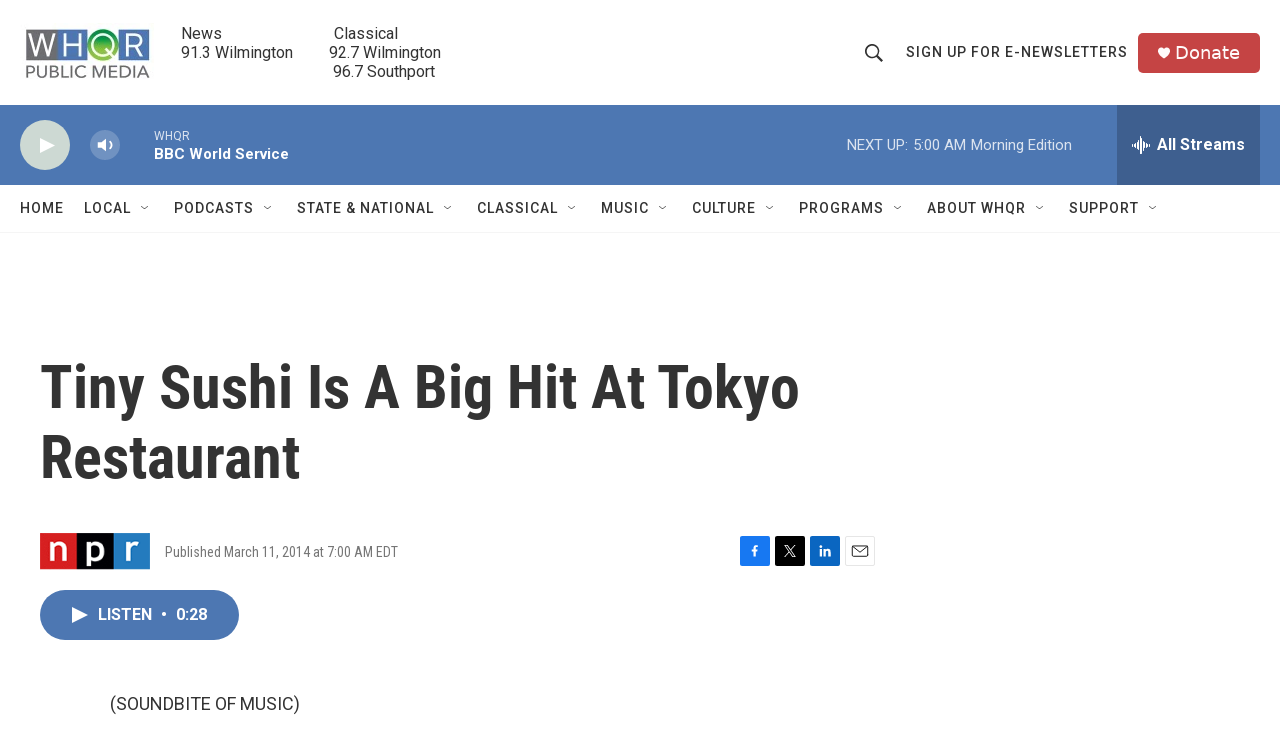

--- FILE ---
content_type: text/html; charset=utf-8
request_url: https://www.google.com/recaptcha/api2/aframe
body_size: 266
content:
<!DOCTYPE HTML><html><head><meta http-equiv="content-type" content="text/html; charset=UTF-8"></head><body><script nonce="2esC7vRl9brt4u63EBGqDQ">/** Anti-fraud and anti-abuse applications only. See google.com/recaptcha */ try{var clients={'sodar':'https://pagead2.googlesyndication.com/pagead/sodar?'};window.addEventListener("message",function(a){try{if(a.source===window.parent){var b=JSON.parse(a.data);var c=clients[b['id']];if(c){var d=document.createElement('img');d.src=c+b['params']+'&rc='+(localStorage.getItem("rc::a")?sessionStorage.getItem("rc::b"):"");window.document.body.appendChild(d);sessionStorage.setItem("rc::e",parseInt(sessionStorage.getItem("rc::e")||0)+1);localStorage.setItem("rc::h",'1768978368459');}}}catch(b){}});window.parent.postMessage("_grecaptcha_ready", "*");}catch(b){}</script></body></html>